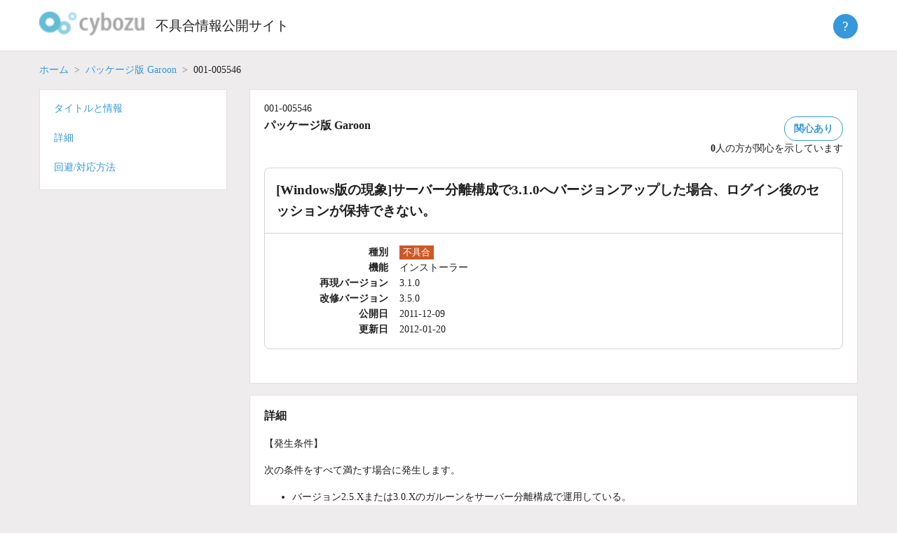

--- FILE ---
content_type: text/html; charset=UTF-8
request_url: https://kb.cybozu.support/article/30329/
body_size: 8415
content:
<!doctype html>
<html lang="ja">
<head>
	<meta charset="UTF-8">
	<meta http-equiv="X-UA-Compatible" content="IE=edge">
	<!--
	<meta name="viewport" content="width=device-width, initial-scale=1">
    -->
   <meta name="viewport" content="width=device-width, initial-scale=1">	
	<link rel="profile" href="http://gmpg.org/xfn/11">

	<title>不具合情報公開サイト</title>
<meta name='robots' content='max-image-preview:large' />
	<style>img:is([sizes="auto" i], [sizes^="auto," i]) { contain-intrinsic-size: 3000px 1500px }</style>
	<script type="text/javascript">
/* <![CDATA[ */
window._wpemojiSettings = {"baseUrl":"https:\/\/s.w.org\/images\/core\/emoji\/16.0.1\/72x72\/","ext":".png","svgUrl":"https:\/\/s.w.org\/images\/core\/emoji\/16.0.1\/svg\/","svgExt":".svg","source":{"concatemoji":"https:\/\/kb.cybozu.support\/wp-includes\/js\/wp-emoji-release.min.js?ver=6.8.3"}};
/*! This file is auto-generated */
!function(s,n){var o,i,e;function c(e){try{var t={supportTests:e,timestamp:(new Date).valueOf()};sessionStorage.setItem(o,JSON.stringify(t))}catch(e){}}function p(e,t,n){e.clearRect(0,0,e.canvas.width,e.canvas.height),e.fillText(t,0,0);var t=new Uint32Array(e.getImageData(0,0,e.canvas.width,e.canvas.height).data),a=(e.clearRect(0,0,e.canvas.width,e.canvas.height),e.fillText(n,0,0),new Uint32Array(e.getImageData(0,0,e.canvas.width,e.canvas.height).data));return t.every(function(e,t){return e===a[t]})}function u(e,t){e.clearRect(0,0,e.canvas.width,e.canvas.height),e.fillText(t,0,0);for(var n=e.getImageData(16,16,1,1),a=0;a<n.data.length;a++)if(0!==n.data[a])return!1;return!0}function f(e,t,n,a){switch(t){case"flag":return n(e,"\ud83c\udff3\ufe0f\u200d\u26a7\ufe0f","\ud83c\udff3\ufe0f\u200b\u26a7\ufe0f")?!1:!n(e,"\ud83c\udde8\ud83c\uddf6","\ud83c\udde8\u200b\ud83c\uddf6")&&!n(e,"\ud83c\udff4\udb40\udc67\udb40\udc62\udb40\udc65\udb40\udc6e\udb40\udc67\udb40\udc7f","\ud83c\udff4\u200b\udb40\udc67\u200b\udb40\udc62\u200b\udb40\udc65\u200b\udb40\udc6e\u200b\udb40\udc67\u200b\udb40\udc7f");case"emoji":return!a(e,"\ud83e\udedf")}return!1}function g(e,t,n,a){var r="undefined"!=typeof WorkerGlobalScope&&self instanceof WorkerGlobalScope?new OffscreenCanvas(300,150):s.createElement("canvas"),o=r.getContext("2d",{willReadFrequently:!0}),i=(o.textBaseline="top",o.font="600 32px Arial",{});return e.forEach(function(e){i[e]=t(o,e,n,a)}),i}function t(e){var t=s.createElement("script");t.src=e,t.defer=!0,s.head.appendChild(t)}"undefined"!=typeof Promise&&(o="wpEmojiSettingsSupports",i=["flag","emoji"],n.supports={everything:!0,everythingExceptFlag:!0},e=new Promise(function(e){s.addEventListener("DOMContentLoaded",e,{once:!0})}),new Promise(function(t){var n=function(){try{var e=JSON.parse(sessionStorage.getItem(o));if("object"==typeof e&&"number"==typeof e.timestamp&&(new Date).valueOf()<e.timestamp+604800&&"object"==typeof e.supportTests)return e.supportTests}catch(e){}return null}();if(!n){if("undefined"!=typeof Worker&&"undefined"!=typeof OffscreenCanvas&&"undefined"!=typeof URL&&URL.createObjectURL&&"undefined"!=typeof Blob)try{var e="postMessage("+g.toString()+"("+[JSON.stringify(i),f.toString(),p.toString(),u.toString()].join(",")+"));",a=new Blob([e],{type:"text/javascript"}),r=new Worker(URL.createObjectURL(a),{name:"wpTestEmojiSupports"});return void(r.onmessage=function(e){c(n=e.data),r.terminate(),t(n)})}catch(e){}c(n=g(i,f,p,u))}t(n)}).then(function(e){for(var t in e)n.supports[t]=e[t],n.supports.everything=n.supports.everything&&n.supports[t],"flag"!==t&&(n.supports.everythingExceptFlag=n.supports.everythingExceptFlag&&n.supports[t]);n.supports.everythingExceptFlag=n.supports.everythingExceptFlag&&!n.supports.flag,n.DOMReady=!1,n.readyCallback=function(){n.DOMReady=!0}}).then(function(){return e}).then(function(){var e;n.supports.everything||(n.readyCallback(),(e=n.source||{}).concatemoji?t(e.concatemoji):e.wpemoji&&e.twemoji&&(t(e.twemoji),t(e.wpemoji)))}))}((window,document),window._wpemojiSettings);
/* ]]> */
</script>
<style id='wp-emoji-styles-inline-css' type='text/css'>

	img.wp-smiley, img.emoji {
		display: inline !important;
		border: none !important;
		box-shadow: none !important;
		height: 1em !important;
		width: 1em !important;
		margin: 0 0.07em !important;
		vertical-align: -0.1em !important;
		background: none !important;
		padding: 0 !important;
	}
</style>
<link rel='stylesheet' id='kb2-style-css' href='https://kb.cybozu.support/wp-content/themes/kb/style.css?ver=1762298768' type='text/css' media='all' />
<script type="text/javascript" src="https://kb.cybozu.support/wp-includes/js/jquery/jquery.min.js?ver=3.7.1" id="jquery-core-js"></script>
<script type="text/javascript" src="https://kb.cybozu.support/wp-includes/js/jquery/jquery-migrate.min.js?ver=3.4.1" id="jquery-migrate-js"></script>
<script type="text/javascript" src="https://kb.cybozu.support/wp-content/themes/kb/lib/jquery-3.5.1.min.js" id="myjquery-3.5.1-js"></script>
<link rel="https://api.w.org/" href="https://kb.cybozu.support/wp-json/" /><link rel="alternate" title="JSON" type="application/json" href="https://kb.cybozu.support/wp-json/wp/v2/posts/30329" /><link rel="canonical" href="https://kb.cybozu.support/article/30329/" />
<link rel='shortlink' href='https://kb.cybozu.support/?p=30329' />
<link rel="alternate" title="oEmbed (JSON)" type="application/json+oembed" href="https://kb.cybozu.support/wp-json/oembed/1.0/embed?url=https%3A%2F%2Fkb.cybozu.support%2Farticle%2F30329%2F" />
<link rel="alternate" title="oEmbed (XML)" type="text/xml+oembed" href="https://kb.cybozu.support/wp-json/oembed/1.0/embed?url=https%3A%2F%2Fkb.cybozu.support%2Farticle%2F30329%2F&#038;format=xml" />
<link rel="pingback" href="https://kb.cybozu.support/xmlrpc.php"><style type="text/css">.recentcomments a{display:inline !important;padding:0 !important;margin:0 !important;}</style>	<link rel="icon" href="https://kb.cybozu.support/wp-content/themes/kb/img/favicon.ico" />	
    
<!-- Google tag (gtag.js) -->
<script async src="https://www.googletagmanager.com/gtag/js?id=G-N0Y6JH9QPB"></script>
<script>
  window.dataLayer = window.dataLayer || [];
  function gtag(){dataLayer.push(arguments);}
  gtag('js', new Date());
  gtag('config', 'G-N0Y6JH9QPB');
</script>
<!-- End Google tag (gtag.js) -->

<!-- Google Tag Manager -->
<script>(function(w,d,s,l,i){w[l]=w[l]||[];w[l].push({'gtm.start':
new Date().getTime(),event:'gtm.js'});var f=d.getElementsByTagName(s)[0],
j=d.createElement(s),dl=l!='dataLayer'?'&l='+l:'';j.async=true;j.src=
'https://www.googletagmanager.com/gtm.js?id='+i+dl;f.parentNode.insertBefore(j,f);
})(window,document,'script','dataLayer','GTM-5N49D3');</script>
<!-- End Google Tag Manager -->	
</head>

<body class="wp-singular post-template-default single single-post postid-30329 single-format-standard wp-custom-logo wp-theme-kb">
<div id="page" class="site">
	<a class="skip-link screen-reader-text" href="#content">Skip to content</a>

  <header class="header">
    <div class="container">
      <h1 class="logo">
			<a href="https://kb.cybozu.support/" class="custom-logo-link" rel="home"><img width="104" height="37" src="https://kb.cybozu.support/wp-content/uploads/kb_logo.png" class="custom-logo" alt="不具合情報公開サイト" decoding="async" /></a>		</h1>
		<h1 class="home">
		  <a href="https://kb.cybozu.support/" rel="home">不具合情報公開サイト</a>
		</h1>
	   <div class="header_right">
	   </div>
       <div class="about">
	     <button class="btn btn-primary help-icon">?</button>
         <ul class="abouttext aboutmenu">
			 <li><a href="/about">不具合情報公開サイトとは</a></li>
          <li><a href="https://form.kintoneapp.com/public/form/show/2533758c55693a8b81eabca18b4ae7560e09fa52017a59ec2716552ca395299f#/" target="_blank" class="blank">不具合情報公開サイトの改善に協力する</a></li>
           <li><hr></li>
          <li><a href="https://cypn.cybozu.com/k/416/" target="_blank" class="blank">不具合情報公開サイト パートナー専用記事</a></li>
         </ul>
	    </div>		
    </div>
  </header>

		<main>

		
<div class="page">
  <article id="post-30329" class="post-30329 post type-post status-publish format-standard hentry category-garoon tag-3-1-0">
	  <div class="container">
	    <div>
		    			  <nav aria-label="パンくずリスト">
			    <ol class="breadcrumb">
				  	<li class="breadcrumb-item"><a href="/">ホーム</a></li>
				  	<li class="breadcrumb-item"><a href="/?category_name=garoon">パッケージ版 Garoon</a></li>
					  <li class="breadcrumb-item active">001-005546</li>
				  </ol>
			  </nav>
		  </div>
  		<div class="row flex-md-row-reverse" style="flex-wrap: nowrap">
			<main class="search">
			  <div class="row align-items-start">
			    <div id="title" class="mb-2">
				    <section class="white-box">
                  <div class="bugno">001-005546</div>
  					  <div class="meta">
				  	    <div>
                  <h2 class="product_name">パッケージ版 Garoon</h2>
                </div>
						    <div class="issue">
							    <div>
							      <span id="issue_affect" class="btn btn-secondary ">関心あり</span>
							    </div>
		  					  <div id="issue_affect_number" class="">
	  						    <span id="issue_affect_number_value">0</span>人の方が関心を示しています
	  						  </div>
	  						  <script>
	  							  const ua = navigator.userAgent;
	  						    if(ua.indexOf('Trident') !== -1) {
	  							    console.log('ie11');
	  								  var promisejs = document.createElement('script');
	  							    promisejs.src = 'https://cdnjs.cloudflare.com/ajax/libs/es6-promise/3.3.1/es6-promise.min.js';
	  							    document.body.appendChild(promisejs);	
	  							    var fetchjs = document.createElement('script');
	  							    fetchjs.src = 'https://cdnjs.cloudflare.com/ajax/libs/fetch/2.0.4/fetch.min.js';
	  							    document.body.appendChild(fetchjs);	
		  					    }
			  				  </script>
				  			  <script>
	  						    let url = '/wp-admin/admin-ajax.php?_wpnonce=7ef01c3b73';
	  						    let issue = 30329;
	  							  document.getElementById('issue_affect').addEventListener('click', function(event) {
	  								  let fd = new FormData();
	  								  fd.append('action', 'issue_affect');
	  								  fd.append('issue', issue);
	  							  	fetch(
	  								  	url,
	  								  	{
	  									  	method: 'POST', 
	  									  	cache: 'no-cache',
	  									  	credentials: 'include',
	  									  	mode: "same-origin",
	  									  	body: fd
	  									  }
	  								  )
	  								  .then(function(response) {
	  								  	if(response.ok) {
	  							  			return response.json();
	  							  		} else {
	  							  			throw new Error();
	  							  		}
	  							  	})
		  							  .then(function(data) {
	  									  let elem = document.getElementById('issue_affect');
	  								  	if (data['enable'] == false) {
	  							  			elem.classList.add('btn-issue-disable');
	  							  		} else {
	  							  			elem.classList.remove('btn-issue-disable');
	  							  		}
	  							  		document.getElementById('issue_affect_number_value').innerHTML = data['number'];
	  							  	})
	  							  	.catch(function(error) { console.log(error); });
		  						  });
	  						  </script>
                </div>
			  		  </div>
			  		  <div class="box">
		  				  <h2 class="title">[Windows版の現象]サーバー分離構成で3.1.0へバージョンアップした場合、ログイン後のセッションが保持できない。</h2>
		  			  	<dl class="dl-horizontal">
		  				  	<dt>種別</dt>
		  		  						  					<dd class="type"><span class="type-bug">不具合</span></dd>
		  					  <dt>機能</dt>
		  						<dd class="function">
		  						<ul class="functions"><li style="display: inline-block;margin-right:1.0rem;">インストーラー</li></ul>		  						</dd>
	  						  <dt>再現バージョン</dt>
	  							<dd class="reproduce-versions">
	  							<ul class="versions"><li style="display: inline-block;margin-right:1.0rem;">3.1.0</li></ul>		  						</dd>
		  					  <dt>改修バージョン</dt>
		  						<dd class="fixed-version">3.5.0</dd>
		  				  				  				  <dt>公開日</dt>
			  					<dd class="release-date">2011-12-09</dd>
			  				  <dt>更新日</dt>
			  					<dd class="update-date">2012-01-20</dd>
			  			  </dl>
			  		  </div>
			      </section>
					</div>
		  			  						    		  			  				    <div id="detail" class="mb-2">
            <section class="white-box">
				      <h3>詳細</h3>
		      		<p>【発生条件】</p>
<p>次の条件をすべて満たす場合に発生します。</p>
<ul><li>バージョン2.5.Xまたは3.0.Xのガルーンをサーバー分離構成で運用している。<br /><br /></li><li>バージョン3.1.0のガルーンへバージョンアップする。</li></ul>
<p> </p>
<p>【準備】</p>
<ul><li>バージョン 2.5.Xのガルーンでサーバー分離構成の環境を構築します。</li></ul>
<p> </p>
<p>【再現手順】</p>
<ol><li>準備で構築したバージョン2.5.Xのガルーンを、3.1.0へバージョンアップします。<br /><br />補足&#xff1a;<br />バージョンアップの手順はインストールマニュアルをご確認下さい。<br /><br />▼サーバー分離構成インストールマニュアル<br /><a href="http://manual.cybozu.co.jp/garoon3/" class="autohyperlink">http://manual.cybozu.co.jp/garoon3/</a><br /><br /></li><li>任意のユーザーでログインし、任意のリンクをクリックします。</li></ol>
<p>→現象発生&#xff1a;</p>
<p> 画面遷移せず、ログイン画面が表示されます。</p>				    </section>
			    </div>
			    <div id="workaround" class="mb-2">
            <section class="white-box">
				      <h3>回避/対応方法</h3>
				      <p>【回避方法】</p>
<p>バージョンアップ前に次の操作を行なうことで回避できます。</p>
<ul><li>データベースサーバーのcommon.iniで、セッションファイル保存ディレクトリの指定を変更する。<br /> <br />データベースサーバーのcommon.iniの[Session]セクションを、次の内容に変更します。<br /><br />変更前&#xff1a;<br />--------------------------<br />save_path &#61; &#34;C:/Inetpub/scripts/cbgrn/sessiondata/&#34;<br />--------------------------<br /><br />変更後&#xff1a;<br />--------------------------<br />save_path &#61; &#34;C:/Inetpub/scripts/cbgrn/sessiondata/sessionfiles&#34;<br />--------------------------<br /><br />補足&#xff1a; <br /> 
<ul><li>上記は「sessiondata」フォルダ以下に「sessionfiles」フォルダを作成した場合の記載例です。<br /><br /></li><li>common.iniは次のディレクトリに配置されています。<strong><br /></strong>(CGIディレクトリ)&#092;&#xff08;インストール識別子&#xff09;&#092;common.ini</li></ul>
</li></ul>
<p> </p>
<p>【対応方法】</p>
<p>次の操作を行なうことで対応できます。</p>
<ul><li>セッションファイルの保存ディレクトリを再作成する。<br /><br /><ol><li>データベースサーバーのセッションファイル保存ディレクトリを確認します。<br /><br />例&#xff1a;<br />(CGIディレクトリ)&#092;(インストール識別子)&#092;sessiondata<br /><br /></li><li>「sessiondata」フォルダ以下に手動で作成したフォルダが削除されているので、再作成します。<br /><br />例&#xff1a;<br />(CGIディレクトリ)&#092;(インストール識別子)&#092;sessiondata&#092;sessionfiles<br /><br /><br />補足&#xff1a;<br />詳細な設定手順はマニュアルにてご確認下さい。<br /><br /> ▼サーバー分離構成インストールマニュアル<br /><a href="http://manual.cybozu.co.jp/garoon3/" rel="nofollow">http://manual.cybozu.co.jp/garoon3/</a></li></ol></li></ul>
<p> </p>
<p>補足&#xff1a;<br />アプリケーションサーバー側の「grn.exe」の匿名アクセスの設定が初期化されている場合がありますので、<br />この場合は再設定を行なってください。</p>				    </section>
		    	</div>
			    <div id="related" class="mb-2">
				    <section class="white-box">
					    <h3>関連記事</h3>
				      				    </section>
          </div>
			    			    <div class="mb-2">
				    <section class="white-box">
					    <div id="feedback_asking" class="feedback">
						    <span>この記事は役に立ちましたか？</span>
							  <a id="feedback-yes" name="feedback" href="javascript:void(0)" class="btn btn-secondary">はい</a>
							  <a id="feedback-no" name="feedback" href="javascript:void(0)" class="btn btn-secondary">いいえ</a>
					    </div>
					    <div id="comment_form_wrapper" style="display: none;">
				  		  <script>
				  		  {
				  		  	let elems = document.getElementsByName('feedback');
				  		  	for (let i = 0; i < elems.length; i++) {
				  		  		elems[i].addEventListener('click', function(event) {
				  		  			document.getElementById("feedback_asking").style.display="none";
				  		  			document.getElementById("comment_form_wrapper").style.display="block";
				  		  		});
				  		  	}
				  		  }
					  	  </script>
						    
<div id="comments" class="comments-area">

		<div id="respond" class="comment-respond">
		<h3 id="reply-title" class="comment-reply-title"> <small><a rel="nofollow" id="cancel-comment-reply-link" href="/article/30329/#respond" style="display:none;">Cancel Reply</a></small></h3><form action="https://kb.cybozu.support/wp-comments-post.php" method="post" id="commentform" class="comment-form"><p id="notes_before_elements"></p><p class="comment-form-comment"></label><textarea id="comment" name="comment" cols="45" rows="8" maxlength="1024" aria-required="true" placeholder=""></textarea></p><p class="comment notice">ご注意:</p><p class="comment notice">※ お寄せいただいた記事に関するご意見は、本記事の改善を目的として利用します。</p><p class="comment notice">※ お寄せいただいた記事に関するご意見への回答は行っておりません。</p><p class="comment notice">※ 個人情報、秘密保持義務のある情報、個別の通信内容等の提供はご遠慮ください。</p><p class="comment notice">※ 英数文字、記号のみのコメントは送信できません。</p><br><p class="comment notice">以上の点を、あらかじめご了承くださいませ。</p><br><p id="comment_answer" style="display:none"></p>
<input type="hidden" id="spam_time_check" name="spam_time_check" value=""><input type="text" id="spam_text_check" name="spam_text_check" value="" style="display:none"><p class="form-submit"><button id="comment-submit" class="submit btn btn-primary">送信</button> <input type='hidden' name='comment_post_ID' value='30329' id='comment_post_ID' />
<input type='hidden' name='comment_parent' id='comment_parent' value='0' />
</p><input type="hidden" id="_wpnonce" name="_wpnonce" value="58014d8d3b" /><input type="hidden" name="_wp_http_referer" value="/article/30329/" /></form>	</div><!-- #respond -->
		<script>
		{
			document.getElementById('comment-submit').addEventListener('click', function(event) {
				event.preventDefault();
				/*
				let len = document.getElementById('comment').value.length;
				if (len <= 0) {
					document.getElementById('comment-error').innerHTML = 'コメントを入力してください。';
					return;
				} else if (len > 1024) {
				}
				*/
				//document.getElementById('commentform').submit();
				let f = document.getElementById('commentform');
				let answer = document.getElementById("comment_answer").innerText;
				let comment = document.getElementById('comment').value;
				document.getElementById('comment').value = answer + comment;
				f.submit();
				document.getElementById('comment').value = comment;				
			});

		}
		{
			let elems = document.getElementsByName('feedback');
			for (let i = 0; i < elems.length; i++) {
				elems[i].addEventListener('click', function(event) {
					let label = document.getElementById('reply-title');
					label.innerText = "この記事をご活用いただき、ありがとうございます。";
					let value = "";
					let answer = "";
					if (event.target.id == 'feedback-yes') {
						value = "この記事をよりよくするためのご意見をお寄せください。";
						answer = 'はい:\n';
					} else if (event.target.id == 'feedback-no') {
						value = "この記事をどのように改善すればよいか、ご意見をお寄せください。";
						answer = 'いいえ:\n';
					} else {
						value = "";
					}
					//label.innerText = value;
					if (document.getElementById("notes_before_elements") != null) {
						document.getElementById("notes_before_elements").innerText = value;
					}
					if (document.getElementById("comment_answer") != null) {
						document.getElementById("comment_answer").innerText = answer;
					}
				});
			}
		}
	</script>

</div><!-- #comments -->
					    </div>
					    <div id="comments-response"></div>
					    <script>
					    			        </script>
				    </section>
			    </div>
				</div>
				</main>
			   <aside class="sidebar">
				<nav style="flex: 18.5rem 0 0;">
					<div class="white-box sub-nav nav">
						<ul>
						  <li><a href="#title">タイトルと情報</a></li>
		  			  		
							<li><a href="#detail">詳細</a></li>
							<li><a href="#workaround">回避/対応方法</a></li>
						</ul>
					</div>
				</nav>
				</aside>
      </div>
	  </div>
  </article><!-- #post-30329 -->
</div>

		</main><!-- #main -->


</div><!-- #page -->

<footer class="footer">
  <div class="container">
    <div class="foot-nav">
		  <div class="col-foot">
        <ul>
          <li><a href="/about" class="">不具合情報公開サイトとは</a></li>			
          <li><a href="/tos" class="">利用規約</a></li>
          <li><a href="/update" class="">更新履歴</a></li>
          <li></li>
        </ul>
      </div>
      <div class="col-foot">
        <ul>
          <li><a href="http://cybozu.co.jp/company/copyright/trade_mark.html" target="_blank" class="blank">商標著作権表示</a></li>
          <li><a href="http://cybozu.co.jp/company/copyright/privacy_policy.html" target="_blank" class="blank">個人情報保護方針</a></li>
          <li></li>
        </ul>
      </div>
      <div class="col-foot">
        <ul>
          <li><a href="https://cs.cybozu.co.jp/trouble/" title="障害情報" target="_blank" class="blank">障害情報</a></li>
          <li><a href="https://www.cybozu.com/jp/service/restrictions.html" title="制限事項" target="_blank" class="blank">制限事項</a></li>
          <li></li>
        </ul>
      </div>
      <div class="col-foot">
        <ul>
          <li><a href="http://cybozu.co.jp/inquiry/" title="お問い合わせ" target="_blank" class="blank">お問い合わせ</a></li>
          <li><a href="https://cypn.cybozu.com/k/416/" target="_blank" class="blank">不具合情報公開サイト パートナー専用記事</a></li>
          <li><a href="https://form.kintoneapp.com/public/form/show/2533758c55693a8b81eabca18b4ae7560e09fa52017a59ec2716552ca395299f#/" target="_blank" class="blank">不具合情報公開サイトの改善に協力する</a></li>
        </ul>
      </div>
    </div>
    <div class="copyright">Copyright&copy; <a href="http://cybozu.co.jp/" target="_blank">Cybozu, Inc.</a> All rights reserved.</div>
		<button class="pagetop"><span>上へ戻る</span></button>
  </div>
</footer>

<script>
	const pagetop_btn = document.querySelector(".pagetop");
	pagetop_btn.addEventListener("click", scroll_top);
	function scroll_top() {
		window.scroll({ top: 0, behavior: "smooth" });
	}
	window.addEventListener("scroll", scroll_event);
	function scroll_event() {
		if (window.pageYOffset > 100) {
			pagetop_btn.style.opacity = "1";
		} else if (window.pageYOffset < 100) {
			pagetop_btn.style.opacity = "0";
		}
	}
</script>

<script type="speculationrules">
{"prefetch":[{"source":"document","where":{"and":[{"href_matches":"\/*"},{"not":{"href_matches":["\/wp-*.php","\/wp-admin\/*","\/wp-content\/uploads\/*","\/wp-content\/*","\/wp-content\/plugins\/*","\/wp-content\/themes\/kb\/*","\/*\\?(.+)"]}},{"not":{"selector_matches":"a[rel~=\"nofollow\"]"}},{"not":{"selector_matches":".no-prefetch, .no-prefetch a"}}]},"eagerness":"conservative"}]}
</script>
<script async defer>document.getElementById("spam_time_check").value = "";let elems = document.getElementsByName("feedback");for (let i = 0; i < elems.length; i++) {elems[i].addEventListener("click", function(event) {let spam = function() {document.getElementById("spam_time_check").value = "time_passed";};setTimeout(spam, 5000);});}</script><script type="text/javascript" src="https://kb.cybozu.support/wp-content/plugins/nginx-champuru/js/js.cookie.js?ver=2.2.0" id="js.cookie-js"></script>
<script type="text/javascript" src="https://kb.cybozu.support/wp-content/themes/kb/js/navigation.js?ver=20151215" id="kb2-navigation-js"></script>
<script type="text/javascript" src="https://kb.cybozu.support/wp-content/themes/kb/js/skip-link-focus-fix.js?ver=20151215" id="kb2-skip-link-focus-fix-js"></script>
<script type="text/javascript" src="https://kb.cybozu.support/wp-includes/js/comment-reply.min.js?ver=6.8.3" id="comment-reply-js" async="async" data-wp-strategy="async"></script>

<script type="text/javascript">
(function($){
    $("#author").val(Cookies.get("comment_author_b5833adbfa8dfb0928b4b6a6a88aea7d"));
    $("#email").val(Cookies.get("comment_author_email_b5833adbfa8dfb0928b4b6a6a88aea7d"));
    $("#url").val(Cookies.get("comment_author_url_b5833adbfa8dfb0928b4b6a6a88aea7d"));
})(jQuery);
</script>


</body>
</html>


--- FILE ---
content_type: text/css
request_url: https://kb.cybozu.support/wp-content/themes/kb/style.css?ver=1762298768
body_size: 6321
content:
/*
Theme Name: KB
Author: the kb team
Description: 
Version: 1.0
*/

@charset "UTF-8";
@import url('https://fonts.googleapis.com/css2?family=Inter:wght@400;600&display=swap');
:root {
  --black: #212121;
  --white: #fff;
  --blue: #3498db;
  --darkblue: #191970;
  --hoverblue: #2986c4;
  --gray: #ced4da;
  --lightgray: #e0e0e0;
}
*,
::after,
::before {
  box-sizing: border-box;
}
@media (prefers-reduced-motion: no-preference) {
  :root {
    scroll-behavior: smooth;
  }
}

/*
ul,
ol {
  margin: 0;
  padding: 0;
  list-style: none;
}
*/

body {
  margin: 0;
  font: 0.875rem/1.6 'Hiragino Sans', 'Hiragino Kaku Gothic ProN', Meiryo, 'sans-serif';
  color: var(--black);
  background-color: #eeecec;
  -webkit-text-size-adjust: 100%;
  -webkit-tap-highlight-color: transparent;
}
footer,
header,
main,
menu,
nav,
section {
  display: block;
}
a {
  background-color: transparent;
}
img {
  border: 0;
}
svg:not(:root) {
  overflow: hidden;
}
button,
input,
optgroup,
select,
textarea {
  color: inherit;
  font: inherit;
  margin: 0;
}
button {
  overflow: visible;
}
button,
select {
  text-transform: none;
}
button,
html input[type='button'],
input[type='reset'],
input[type='submit'] {
  -webkit-appearance: button;
  cursor: pointer;
}
button::-moz-focus-inner,
input::-moz-focus-inner {
  border: 0;
  padding: 0;
}
input {
  line-height: normal;
}
input[type='search']::-webkit-search-cancel-button,
input[type='search']::-webkit-search-decoration {
  -webkit-appearance: none;
}
p {
  margin-bottom: 1rem;
}
img {
  height: auto;
  max-width: 100%;
}
a {
  color: var(--blue);
  text-decoration: none;
}
a:hover {
  color: var(--darkblue);
}
.main-navigation {
  clear: both;
  display: block;
  float: left;
  width: 100%;
}
.main-navigation ul {
  display: none;
  margin: 0;
  padding-left: 0;
}
.main-navigation ul ul {
  box-shadow: 0 3px 3px rgba(0, 0, 0, 0.2);
  float: left;
  position: absolute;
  top: 100%;
  left: -999em;
  z-index: 99999;
}
.main-navigation ul ul ul {
  left: -999em;
  top: 0;
}
.main-navigation ul ul li.focus > ul,
.main-navigation ul ul li:hover > ul {
  left: 100%;
}
.main-navigation ul ul a {
  width: 200px;
}
.main-navigation ul li.focus > ul,
.main-navigation ul li:hover > ul {
  left: auto;
}
.main-navigation li {
  float: left;
  position: relative;
}
.main-navigation a {
  display: block;
  text-decoration: none;
}
.main-navigation.toggled ul,
.menu-toggle {
  display: block;
}
@media screen and (min-width: 37.5em) {
  .menu-toggle {
    display: none;
  }
  .main-navigation ul {
    display: block;
  }
}
.site-main .comment-navigation,
.site-main .post-navigation,
.site-main .posts-navigation {
  margin: 0 0 1.5em;
  overflow: hidden;
}
.comment-navigation .nav-previous,
.post-navigation .nav-previous,
.posts-navigation .nav-previous {
  float: left;
  width: 50%;
}
.comment-navigation .nav-next,
.post-navigation .nav-next,
.posts-navigation .nav-next {
  float: right;
  text-align: right;
  width: 50%;
}
.screen-reader-text {
  border: 0;
  clip: rect(1px, 1px, 1px, 1px);
  clip-path: inset(50%);
  height: 1px;
  margin: -1px;
  overflow: hidden;
  padding: 0;
  position: absolute !important;
  width: 1px;
  word-wrap: normal !important;
}
.screen-reader-text:focus {
  background-color: #f1f1f1;
  border-radius: 3px;
  box-shadow: 0 0 2px 2px rgba(0, 0, 0, 0.6);
  clip: auto !important;
  clip-path: none;
  color: #21759b;
  display: block;
  font-size: 14px;
  font-size: 0.875rem;
  font-weight: 700;
  height: auto;
  left: 5px;
  line-height: normal;
  padding: 15px 23px 14px;
  text-decoration: none;
  top: 5px;
  width: auto;
  z-index: 100000;
}
#content[tabindex='-1']:focus {
  outline: 0;
}
.alignleft {
  display: inline;
  float: left;
  margin-right: 1.5em;
}
.alignright {
  display: inline;
  float: right;
  margin-left: 1.5em;
}
.aligncenter {
  clear: both;
  display: block;
  margin-left: auto;
  margin-right: auto;
}
.widget {
  margin: 0 0 1.5em;
}
.widget select {
  max-width: 100%;
}
.sticky {
  display: block;
}
.updated:not(.published) {
  display: none;
}
.entry-content,
.entry-summary,
.page-content {
  margin: 1.5em 0 0;
}
.page-links {
  clear: both;
  margin: 0 0 1.5em;
}
.comment-content a {
  word-wrap: break-word;
}
.bypostauthor {
  display: block;
}
.infinite-scroll .posts-navigation,
.infinite-scroll.neverending .site-footer {
  display: none;
}
.infinity-end.neverending .site-footer {
  display: block;
}
.comment-content .wp-smiley,
.entry-content .wp-smiley,
.page-content .wp-smiley {
  border: none;
  margin-bottom: 0;
  margin-top: 0;
  padding: 0;
}
embed,
iframe,
object {
  max-width: 100%;
}
.wp-caption {
  margin-bottom: 1.5em;
  max-width: 100%;
}
.wp-caption img[class*='wp-image-'] {
  display: block;
  margin-left: auto;
  margin-right: auto;
}
.wp-caption .wp-caption-text {
  margin: 0.8075em 0;
}
.wp-caption-text {
  text-align: center;
}
.gallery {
  margin-bottom: 1.5em;
}
.gallery-item {
  display: inline-block;
  text-align: center;
  vertical-align: top;
  width: 100%;
}
.gallery-caption {
  display: block;
}
.entry-title {
  display: none;
}
button {
  border: none;
  background: 0 0;
  color: var(--blue);
  cursor: pointer;
}
.header {
  margin-bottom: 1rem;
  padding-top: 0.5rem;
  padding-bottom: 0.5rem;
  background-color: var(--white);
  border-bottom: 1px solid var(--lightgray);
}
.header .container {
  display: flex;
  align-items: center;
  justify-content: flex-start;
}

.search {
  margin-left: auto;
}
.top-search {
  display: none;
}
h1 {
  margin: 0;
  font-size: 1rem;
  font-weight: 300;
  line-height: 1;
}
h1 a {
  color: var(--black);
  /*display: flex;*/
  align-items: center;
}
h1 img {
  margin-right: 1rem;
  width: 120px;
}
@media (min-width: 768px) {
  h1 img {
    width: 150px;
  }
  h1 {
    font-size: 1.2rem;
  }
  .top-search {
    display: block;
  }
}
.container {
  position: relative;
  margin-left: auto;
  margin-right: auto;
  padding-right: 1rem;
  padding-left: 1rem;
  max-width: 1200px;
  width: 100%;
}
.row {
  display: flex;
  flex-wrap: wrap;
  margin-right: -1rem;
  margin-left: -1rem;
}
.row > * {
  flex-shrink: 0;
  width: 100%;
  max-width: 100%;
  padding-right: 1rem;
  padding-left: 1rem;
}
.site-main .container {
  padding-top: 2rem;
}
/*.col-main {*/
main {
  margin-bottom: 2rem;
}
.sidebar nav {
  position: sticky;
  top: 1rem;
}
.sidebar ul {
  margin-bottom: 2rem;
}
.sidebar ul li {
  margin-bottom: 1.25rem;
}
@media (min-width: 768px) {
  main.search {
    width: calc(100% - 250px) !important;
  }
  .sidebar {
    margin-bottom: 2rem;
    flex-basis: 250px;
  }
  .flex-md-row-reverse {
    flex-direction: row-reverse !important;
  }
}
@media (min-width: 992px) {
  main.search {
    width: calc(100% - 300px) !important;
  }
  .sidebar {
    flex-basis: 300px;
  }
}
.footer {
  padding-top: 3rem;
  padding-bottom: 1rem;
  border-top: 1px solid var(--gray);
  display: block;
  font-size: 0.875rem;
}
.copyright {
  margin-top: 3rem;
  text-align: center;
}
.foot-nav h4 {
  margin-bottom: 1rem;
}
@media (min-width: 768px) {
  .foot-nav {
    display: flex;
    justify-content: space-between;
  }
}
.pagetop {
  cursor: pointer;
  position: fixed;
  right: 2rem;
  bottom: 3rem;
  width: 3rem;
  height: 3rem;
  border: 1px solid var(--gray);
  border-radius: 50%;
  transition: 0.3s;
  background-color: var(--white);
  opacity: 0;
}
.pagetop:before {
  content: url('data:image/svg+xml;utf-8,<svg xmlns="http://www.w3.org/2000/svg" width="24" height="24" fill="%23212121" class="bi bi-box-arrow-up-right" viewBox="0 0 16 16"><path fill-rule="evenodd" d="M8 15a.5.5 0 0 0 .5-.5V2.707l3.146 3.147a.5.5 0 0 0 .708-.708l-4-4a.5.5 0 0 0-.708 0l-4 4a.5.5 0 1 0 .708.708L7.5 2.707V14.5a.5.5 0 0 0 .5.5z"/></svg>');
  width: 3rem;
  height: 3rem;
  position: absolute;
  top: 0;
  right: 0;
  display: flex;
  align-items: center;
  justify-content: center;
}
.pagetop span {
  position: absolute;
  clip: rect(1px, 1px, 1px, 1px);
  border: 0;
  height: 1px;
  width: 1px;
  font-size: 1px;
  overflow: hidden;
}
.white-box {
  //padding: 1.25rem;
  padding: 1rem 1.25rem;
  border: 1px solid var(--lightgray);
  height: 100%;
  background-color: var(--white);
  width: 100%;
  word-break: break-all;
}
.white-box h2 {
  margin: 0;
  min-height: 70px;
}
.white-box h2 a {
  color: var(--black);
  display: block;
  font-size: 2rem;
  line-height: 1.2;
}
.white-box h2 a span {
  margin-top: 0.5rem;
  display: block;
  font-size: 0.75rem;
  font-weight: 400;
  line-height: 1.3;
}
.white-box-head {
  margin-bottom: 1rem;
}
.white-box-head .product {
  display: flex;
  align-items: center;
}
.product h2 {
  margin: 0 2rem 0 0;
  min-height: auto;
}
.product {
	font-size: 0.9em;
}
.feed-icon {
  display: flex;
}
.feed-icon li {
  margin-right: 1rem;
}
.white-box-head div a {
  border: 1px solid var(--blue);
  display: flex;
  border-radius: 80px;
  padding: 6px;
  width: 36px;
  height: 36px;
  align-items: center;
  justify-content: center;
  transition: 0.2s;
}
@media (min-width: 768px) {
  .white-box-head {
    display: flex;
    align-items: center;
    justify-content: space-between;
  }
}
.ser-card:hover {
  box-shadow: 0 0 8px 0 rgba(0, 0, 0, 0.12), 0 8px 8px 0 rgba(0, 0, 0, 0.24);
}
.versions {
  margin-bottom: 0.5rem;
}
.list-version {
  margin: 0 -1.5rem 1rem;
  display: flex;
  flex-wrap: wrap;
}
.list-version a {
  padding: 0.1rem 1.5rem;
  display: block; /* è¿½åŠ  */
  line-height: 1.8; /* è¿½åŠ  */
}
.list-version2 {
  margin: 0 0 1rem;
}
.col-search {
  padding-right: 15px;
  padding-left: 15px;
  background-color: var(--white);
  box-shadow: 0 4px 5px 0 rgba(0, 0, 0, 0.06), 0 1px 10px 0 rgba(0, 0, 0, 0.12), 0 2px 4px -1px rgba(0, 0, 0, 0.01);
  min-width: 1192px;
}
.secondary {
  padding: 2rem 0;
}
label {
  display: inline-block;
  margin-right: 0.5rem;
  margin-bottom: 0;
  font-size: 0.812rem;
  white-space: nowrap;
}
.btn {
  display: inline-block;
  font-weight: 400;
  line-height: 1.25;
  text-align: center;
  white-space: nowrap;
  vertical-align: middle;
  -webkit-user-select: none;
  -moz-user-select: none;
  -ms-user-select: none;
  user-select: none;
  border: 1px solid var(--blue);
  font-size: 0.875rem;
  border-radius: 3rem;
  transition: all 0.2s ease-in-out;
  padding: 0.5rem 1rem;
  width: 100%;
  background-color: var(--blue);
  color: var(--white);
}
.btn:hover {
  border-color: var(--hoverblue);
  background-color: var(--hoverblue);
}
.btn-secondary {
  width: auto;
  color: var(--blue);
  background-color: var(--white);
}
.btn-secondary:hover {
  color: var(--white);
}
.sidebar .btn-block {
  margin: 1rem 0;
}
h3,
h4 {
  margin: 0 0 1rem;
}
h5 {
  font-size: 1.6rem;
  margin-bottom: 1rem;
}
.category-area {
  padding: 1rem;
  flex-direction: row;
  align-items: center;
  justify-content: space-between;
}
.category-area .input-group {
  margin-bottom: 0;
}
.col-search .category-area {
  display: block;
}
.category-area .col-textsearch {
  padding: 15px 15px 0;
}
.list-inline-item {
  padding-bottom: 10px;
}
.col-search .category-area button {
  display: block;
  height: calc(2.85rem + 2px);
  line-height: 1;
}
@media (min-width: 768px) {
  .secondary {
    display: flex;
    align-items: center;
  }
  .input-group {
    margin-bottom: 0;
  }
  .col-search .category-area {
    display: flex;
  }
  .list-inline-item {
    padding-bottom: 0;
  }
  .col-search .category-area button {
    display: inline-block;
  }
  .category-area .col-textsearch {
    padding: 0;
  }
}
.is-fixed {
  position: fixed;
  top: 0;
  left: 0;
  z-index: 2;
  width: 100%;
}
.modal-body {
  font-size: 1.4rem;
}
.tos-login {
  border: 1px solid var(--gray);
  margin-top: 4rem;
  padding: 1.5rem;
  font-size: 1.2rem;
  background: #fafafa;
}
.modal ol {
  margin: 0;
  padding: 0 0 1rem 1rem;
}
.modal h3 {
  margin-bottom: 2rem;
  font-size: 1.4rem;
  line-height: 1.3;
  font-weight: 700;
}
.fa-external-link {
  padding-left: 0.3rem;
  font-size: 1rem;
  vertical-align: middle;
}
.list-results {
  margin-top: revert;
}
.list-results dt {
  display: flex;
  flex-wrap: wrap;
  align-items: center;
}
.list-results dd {
  margin-top: 0.2rem;
  margin-bottom: 1.5rem;
  margin-left: 0;
  line-height: 1.4;
}
.article2 {
  margin-bottom: 4rem;
}
.sidebar .article {
  padding: 0 0 1.5rem;
}
.fa-chevron-circle-right {
  padding-right: 1rem;
}
@media (min-width: 768px) {
  .dl-horizontal dd {
    margin-left: 11rem;
  }
  .dl-horizontal dt {
    float: left;
    width: 10rem;
    overflow: hidden;
    clear: left;
    text-align: right;
    text-overflow: ellipsis;
    white-space: nowrap;
  }
  .dl-horizontal dd::after,
  .dl-horizontal dd::before {
    display: table;
    content: ' ';
  }
  .dl-horizontal dd::after {
    clear: both;
  }
}
.update_date {
  margin-right: 1rem;
  color: #888;
}

span.functions,
span.planned_to_fix,
.interest,
.new_kb,
.renew_kb,
.fixed_kb,
.program_kb {
  margin-right: 0.5rem;
  position: relative;
  padding: 0.1rem 0.3rem;
  font-size: 0.687rem;
  display: inline-block;
}
.type-bug,
.type-vulnerability,
.type-constraint,
.type-specchange {
  margin-right: 0.5rem;
  position: relative;
  /* padding: 0.1rem 0.3rem; */
  padding: 0 0.3rem;
  font-size: 0.8rem;
  display: inline-block;
}

span.functions,
span.planned_to_fix {
  color: #888;
}
span.functions::after,
span.planned_to_fix::after {
  content: '';
  position: absolute;
  top: 0;
  left: 0;
  width: 100%;
  height: 100%;
  display: block;
}

/* span.functions::after { */
  /* border: 1px solid #888;*/
/*}*/

span.planned_to_fix::after {
  border: solid 2px #d8bfd8;
}

span.functions {
	display: table;
}

span.function {
  margin-left: -1px;	
  border: 1px solid #888;
  border-radius: 1px;
  /* padding: calc(0.2rem + 0.5px) 0.3rem;*/
  padding: 0.2rem 0.3rem;	
}

div.planned_to_fix_value {
	float: left;
}
ul.functions,
ul.versions {
  padding-left: 0;
  margin: 0;
}

.new_kb {
  background-color: #49a8ce;
  color: var(--white);
}
.renew_kb {
  background-color: #dd445e;
  color: var(--white);
}
.fixed_kb {
  background-color: #d8bfd8;
  color: var(--black);
}
.program_kb {
  background-color: #ed8232;
  color: var(--white);
}
.type-bug {
  color: var(--white);
  background-color: #cc5928;
}
.type-vulnerability {
  color: var(--white);
  background-color: #cc2859;
}
.type-constraint {
  color: var(--white);
  background-color: #ccbb28;
}
.type-specchange {
  color: var(--white);
  background-color: #28cccc;
}
.col-textsearch {
  margin-left: auto;
}
h4,
versions {
  font-weight: 400;
}
.site {
  flex: auto 1;
}
li[data-implied='true'] {
  display: block;
}
a:active,
a:focus {
  outline: inherit;
}
.white-box-head2 {
  margin-top: 12px;
  margin-bottom: 0;
  display: flex;
  justify-content: space-between;
  align-items: center;
  align-items: flex-start;
}
.btn-issue {
  color: var(--white);
  background-color: var(--blue);
  border-color: var(--blue);
  border-radius: 3px;
}
.btn-issue-disable {
  opacity: 0.3;
  pointer-events: none;
}
.btn-issue:hover {
  color: var(--white);
  background-color: #1d6fa5;
  border-color: #8ccbee;
}
.btn-green:focus {
  color: var(--white);
}
p.comment.notice {
  color: red;
  margin: 0;
}
.issue > div > span {
  font-weight: 700;
}
.category-area .input-group {
  position: relative;
  display: flex;
  flex-wrap: wrap;
  align-items: center;
}
.input-group-btn svg {
  vertical-align: middle;
}
.input-group-btn {
  height: calc(100% + 2px);
}
/* è¿½åŠ  */
.navigation {
  margin: 2rem 0 1rem;
  display: flex;
}
.page-numbers {
  margin-right: 0.5rem;
  display: block;
  min-width: 1.5rem;
  text-align: center;
}
a.page-numbers {
  border: 1px solid var(--blue);
  padding: 0.1rem 0.3rem;
}
.page-numbers.current {
  padding: 0.1rem 0.3rem;
  border: 1px solid var(--blue);
  background-color: var(--blue);
  color: var(--white);
}
.page-numbers.prev {
  padding-right: 1em;
}
.page-numbers.next {
  padding-left: 1em;
}
.list-order {
  margin-top: 1rem;
  display: flex;
  padding-left: 0;
  margin-bottom: 0;
  border-radius: 0.5rem;
}
.list-order li {
  margin-bottom: 1rem;
  position: relative;
  color: var(--blue);
  text-decoration: none;
  background-color: var(--white);
}
.list-order li:first-child a {
  border-bottom-left-radius: 3rem;
  border-top-left-radius: 3rem;
}
.list-order li:last-child a {
  border-left-width: 0;
}
.list-order li:last-child a {
  border-top-right-radius: 3rem;
  border-bottom-right-radius: 3rem;
  transition: all 0.2s ease-in-out;
}
.list-order li a {
  display: block;
  padding: 0.3rem 1.5rem;
  border: 1px solid var(--gray);
}
.list-order li a.active {
  background-color: var(--blue);
  border-color: var(--blue);
  color: var(--white);
  transition: all 0.2s ease-in-out;
}
.list-order li a.active:hover {
  border-color: var(--hoverblue);
  background-color: var(--hoverblue);
  color: var(--white);
}
.list-order li a:hover {
  text-decoration: none;
  background-color: #f1f1f1;
  color: var(--blue);
}
.list-pager {
  display: flex;
  margin: 3rem 0 0;
}
.list-pager li {
  margin-right: 0.5rem;
}
.list-pager li a,
.list-pager li span {
  display: block;
  padding: 0.2rem 0.5rem;
  transition: all 0.2s ease-in-out;
}
.list-pager li a {
  border: 1px solid rgba(0, 0, 0, 0.125);
}
.list-pager li span.current {
  background-color: var(--blue);
  border: 1px solid var(--blue);
  color: var(--white);
}
.list-pager li a:hover {
  text-decoration: none;
  background-color: #f1f1f1;
  color: var(--blue);
}
.input-group {
  position: relative;
  display: flex;
  align-items: stretch;
}
input[type='search'].search-field {
  padding: 0.5rem 1rem;
  border-top-right-radius: 0;
  border-bottom-right-radius: 0;
}
.btn-search {
  margin-left: -1px;
  width: auto;
  display: flex;
  align-items: center;
  justify-content: center;
  border-top-left-radius: 0;
  border-bottom-left-radius: 0;
}
.card-box {
  margin-bottom: 2rem;
}
.box {
  margin-bottom: 2rem;
  border: 1px solid var(--gray);
  border-radius: 0.5rem;
}
.box h3 {
  margin: 0;
  padding: 1rem;
  border-bottom: 1px solid var(--gray);
}
@media (min-width: 576px) {
  .card-box {
    flex: 0 0 auto;
    width: 50%;
  }
}
@media (min-width: 768px) {
  .card-box {
    flex: 0 0 auto;
    width: 33.333333%;
  }
}
@media (min-width: 992px) {
  .card-box {
    flex: 0 0 auto;
    width: 25%;
  }
}
.interest {
  display: inline-block;
  font-size: 90%;
  width: 3rem;
  font-weight: 400;
  font-size: 90%;
}
.kb_no {
  margin-left: 1rem;
  font-weight: 200;
  color: #888;
}
.list-functions {
  display: inline;
}
.dl-horizontal {
  margin: 0;
  padding: 1rem;
}
.dl-horizontal > dt {
	font-weight: bold;
}

.header_right {
	margin-left: auto;
}

.question {
  position: relative;
  display: inline-block;
  margin: 0 2rem 0 0;
  margin-top: 2px;
}
.question .questiontext {
  visibility: hidden;
  width: 530px;
  line-height: 1em;
  background-color: white;
  color: var(--black);
  border-radius: 6px;
  padding: 9px 3px;
  border: 1px dotted black;
  font-weight: normal;
  position: absolute;
  z-index: 1;
  margin-top: 0;
}
h2 > .question .questiontext {
  font-size: 0.8em;
}
dd > .question .questiontext {
  font-size: 1.2em;
}
.question > img {
  margin-top: -3px;
  margin-left: 3px;
}
.question:hover .questiontext {
  visibility: visible;
}

.about {
  position: relative;
  display: inline-block;
  //margin: 0 0 0 1rem;
  margin-top: 2px;
  padding: 0 0 0 1rem;
}

.about .abouttext {
  visibility: hidden;
  width: 530px;
  line-height: 1em;
  background-color: white;
  color: var(--black);
  border-radius: 6px;
  padding: 9px 3px;
  border: 1px dotted black;
  font-weight: normal;
  position: absolute;
  z-index: 1;
  margin-top: 0;
  border:1px solid rgb(227, 227, 227);
  box-shadow: rgba(0, 0, 0, .1) 0px .5rem .75rem 0px;
}
h2 > .about .abouttext {
  //font-size: 1em;
}
dd > .about .abouttext {
  //font-size: 1.2em;
}
.about > img {
  margin-top: -3px;
  margin-left: 3px;
}
.about:hover .abouttext {
  visibility: visible;
}

ul.abouttext {
	list-style: none;
	//font-size: 1.2em;
}

ul.abouttext > li {
	margin: 0.6em 0.2em;
}

.about .aboutmenu {
	width: 320px;
	left: -270px;
	//top: 3rem;
}

.notification  {
  padding: 1rem;
  background-color: var(--white);
  width: 100%;
  word-break: break-all;
  margin: 0;
}

.information {
  padding: 1rem;
  background-color: var(--white);
  width: 100%;
  word-break: break-all;
  margin: 0 0 2rem;
}

.w-800 {
  margin: auto;
  max-width: 800px;
}
.mb-2 {
  //margin-bottom: 2rem !important;
  margin-bottom: 1rem !important;
}
h2.product_name {
  min-height: auto;
  font-size: 1.0rem;
}
h2.title {
   font-size: 1.2rem;
	padding: 1rem;
   border-bottom: 1px solid var(--gray);
}

.list-caret li {
  padding-left: 2rem;
  position: relative;
}
.list-caret li:before {
  content: url('data:image/svg+xml;utf-8,<svg xmlns="http://www.w3.org/2000/svg" width="10" height="10" fill="%23222" class="bi bi-caret-right-fill" viewBox="0 0 16 16"><path d="M12.14 8.753l-5.482 4.796c-.646.566-1.658.106-1.658-.753V3.204a1 1 0 0 1 1.659-.753l5.48 4.796a1 1 0 0 1 0 1.506z"/></svg>');
  position: absolute;
  left: 0;
}
.list-caret li li:before {
  content: '-';
}
.issue {
  display: flex;
  flex-direction: column;
  align-items: flex-end;
}
.issue .btn {
  padding: 0.5rem 0.8rem;
  cursor: pointer;
}
.breadcrumb {
  display: flex;
  flex-wrap: wrap;
  margin-bottom: 1rem;
}
.breadcrumb li + li {
  padding-left: 0.5rem;
}
.breadcrumb li + li::before {
  float: left;
  padding-right: 0.5rem;
  color: #6c757d;
  content: '>';
}
.feedback {
  display: flex;
  align-items: center;
}
.feedback div:first-child {
  margin-right: 1rem;
}
.feedback a {
  margin-left: 0.5rem;
  margin-right: 0.5rem;
}
.form-control,
.form-select {
  padding: 0.5rem;
  display: block;
  width: 100%;
  line-height: 1.25;
  border: 1px solid var(--gray);
  border-radius: 3rem;
  color: var(--black);
  background-color: var(--white);
  transition: border-color 0.15s ease-in-out, box-shadow 0.15s ease-in-out;
}
.form-control {
  background-image: none;
  -webkit-background-clip: padding-box;
  background-clip: padding-box;
}
.form-select {
  padding: 0.35rem 2.25rem 0.35rem 0.5rem;
  -moz-padding-start: calc(0.75rem - 3px);
  background-image: url("data:image/svg+xml,%3csvg xmlns='http://www.w3.org/2000/svg' viewBox='0 0 16 16'%3e%3cpath fill='none' stroke='%23343a40' stroke-linecap='round' stroke-linejoin='round' stroke-width='2' d='M2 5l6 6 6-6'/%3e%3c/svg%3e");
  background-repeat: no-repeat;
  background-position: right 0.75rem center;
  background-size: 1pc 9pt;
  -webkit-appearance: none;
  -moz-appearance: none;
  appearance: none;
}
.card-box .form-select {
  margin: 0.5rem 0;
  width: auto;
}
@media (prefers-reduced-motion: reduce) {
  .form-select {
    transition: none;
  }
}
.form-select:focus {
  border-color: #86b7fe;
  outline: 0;
  box-shadow: 0 0 0 0.25rem rgba(13, 110, 253, 0.25);
}
.sub-nav {
  /*
  padding-top: 1rem;
  margin-top: -2rem;
  */
  position: sticky;
  top: 0;
  z-index: 0;
  padding-bottom: 0;
}

.nav > ul,
.col-foot > ul {
  margin: 0;
  padding: 0;
  list-style: none;	
}

.filter,
.list-order,
.feed-icon {
  margin: 0;
  padding: 0;
  list-style: none;		
}

@media (min-width: 768px) {
  .col-details {
    width: calc(100% - 250px);
  }
}
.filter {
  margin: 2rem 0 1rem;
  display: flex;
}
.filter li {
  margin-right: 1rem;
}
.filter li a {
  padding: 0.3rem 0.8rem;
  display: block;
  background-color: var(--white);
  border-radius: 3rem;
}
.filter li a:hover {
  text-decoration: none;
}
.filter a.active {
  background-color: var(--blue);
  color: var(--white);
}
.filter a.active:hover {
  background-color: var(--hoverblue);
}
.blank {
  margin-right: 1rem;
  position: relative;
}
.blank:after {
  content: url('data:image/svg+xml;utf-8,<svg xmlns="http://www.w3.org/2000/svg" width="10" height="10" fill="%23139cb7" class="bi bi-box-arrow-up-right" viewBox="0 0 16 16"><path fill-rule="evenodd" d="M8.636 3.5a.5.5 0 0 0-.5-.5H1.5A1.5 1.5 0 0 0 0 4.5v10A1.5 1.5 0 0 0 1.5 16h10a1.5 1.5 0 0 0 1.5-1.5V7.864a.5.5 0 0 0-1 0V14.5a.5.5 0 0 1-.5.5h-10a.5.5 0 0 1-.5-.5v-10a.5.5 0 0 1 .5-.5h6.636a.5.5 0 0 0 .5-.5z"></path><path fill-rule="evenodd" d="M16 .5a.5.5 0 0 0-.5-.5h-5a.5.5 0 0 0 0 1h3.793L6.146 9.146a.5.5 0 1 0 .708.708L15 1.707V5.5a.5.5 0 0 0 1 0v-5z"></path></svg>');
  width: 12px;
  height: 12px;
  position: absolute;
  right: -1rem;
  bottom: 0.6rem;
}
.visually-hidden {
  clip-path: inset(50%) !important;
  height: 1px !important;
  width: 1px !important;
  overflow: hidden !important;
  position: absolute !important;
  white-space: nowrap !important;
  border: 0 !important;
}
.tag {
  padding-left: 1.2rem;
  position: relative;
}
.tag:before {
  content: url('data:image/svg+xml;utf-8,<svg xmlns="http://www.w3.org/2000/svg" width="16" height="16" fill="%23139cb7" viewBox="0 0 24 24"><path d="M9.776 2l11.395 11.395-7.78 7.777-11.391-11.391v-7.781h7.776zm.829-2h-10.605v10.609l13.391 13.391 10.609-10.604-13.395-13.396zm-3.191 7.414c-.781.782-2.046.782-2.829.001-.781-.783-.781-2.048 0-2.829.782-.782 2.048-.781 2.829-.001.782.783.781 2.047 0 2.829z"/></svg>');
  width: 24px;
  height: 24px;
  position: absolute;
  top: 0.2rem;
  left: 0;
}
.search-list {
  display: flex;
  align-items: center;
}
.results {
  margin-left: 1rem;
  display: flex;
  align-items: center;
}

.section > ul,ol
{
  margin: revert;
  padding: revert;
  list-style: revert;
}

.section {
    margin-bottom: 3rem;
    padding-bottom: 2rem;
}

.dotted {
    border-bottom: 1px dotted #ddd;
}

.section > ol {
	list-style: none;
}

.breadcrumb {
	padding: 0;
	list-style: none;
}

#attachments > div > label {
	font-weight: bold;
}

.meta {
	display: flex;
	justify-content: space-between;
	margin-bottom: 1rem;
}

.product-information {
  color: #212121;
  /*background-color: #FFF3D0;*/
  width: 100%;
  padding: 1rem 0;
}

.note {
  word-break: break-all; 
  /*background-color:#eee;*/
  padding: 1rem;
  background-color: #f1f1f1;
  border-radius: .5rem;
  font-size: .75rem;  
}

.attachments-dl {
  display: grid;
  grid-gap: .2rem;
  margin-top: 1rem;
}

.attachments-dl > div > label {
  margin: 0;
  font-size: .812rem;
  font-weight: bold;
}

.notification_area table {
	width: 100%;
	border-collapse: collapse;
}
.notification_area th, td {
	border: 1px solid #ddd;
	padding: 8px;
	text-align: left;
	width: 15%;
}
.notification_area th:first-child, td:first-child {
	width: 25%;
}
.notification_area tr:nth-child(even) {
	background-color: #f2f2f2;
}
.notification_area th {
	background-color: #3498DB;
	color: white;
}

.help-icon {
    padding: 
0;
    width: 2.2rem;
    height: 2.2rem;
    font-size: 1.2rem;
}
